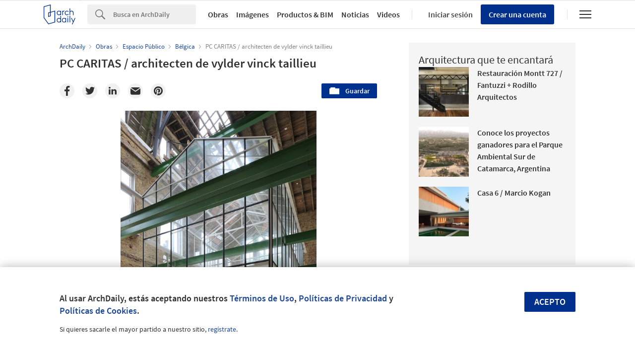

--- FILE ---
content_type: text/html; charset=utf-8
request_url: https://nrd.adsttc.com/api/v1/widgets/article-navigation/875881?site=cl&d=20260114
body_size: 1430
content:
<a class='afd-article-navigation afd-article-navigation--prev afd-desktop-e' data='877553' href='/cl/877553/hojea-los-manuscritos-de-leonardo-da-vinci-gracias-a-esta-iniciativa-de-british-library-y-microsoft?ad_medium=widget&amp;ad_name=navigation-prev' id='article-nav-prev'><div class='afd-article-navigation__arrow'><div class='afd-article-navigation__arrow-i'></div></div><div class='afd-article-navigation__info-container clearfix'><div class='afd-article-navigation__img' style='background-image: url(&#39;https://images.adsttc.com/media/images/598c/682f/b22e/3838/9c00/011d/thumb_jpg/001.jpg?1502373931&#39;)'></div><div class='afd-article-navigation__data'><h3 class='afd-article-navigation__title'>Hojea los manuscritos de Leonardo da Vinci gracias a esta iniciativa de British Libr...</h3><div class='afd-article-navigation__subtitle'>Noticias de Arquitectura</div></div></div></a><a class='afd-article-navigation afd-article-navigation--next afd-desktop-e' data='878135' href='/cl/878135/muelle-hastings-drmm?ad_medium=widget&amp;ad_name=navigation-next' id='article-nav-next'><div class='afd-article-navigation__arrow'><div class='afd-article-navigation__arrow-i'></div></div><div class='afd-article-navigation__info-container'><div class='afd-article-navigation__img' style='background-image: url(&#39;https://images.adsttc.com/media/images/597f/177a/b22e/3898/8e00/0057/thumb_jpg/318_ph_exterior_01_AdR.jpg?1501501290&#39;)'></div><div class='afd-article-navigation__data'><h3 class='afd-article-navigation__title'>Muelle Hastings / dRMM</h3><div class='afd-article-navigation__subtitle'>Obras Destacadas</div></div></div></a>

--- FILE ---
content_type: text/html; charset=utf-8
request_url: https://nft.adsttc.com/catalog/api/v1/cl/widgets/longtail_products?site=cl&ad_medium=widget&type=desktop&article_token=875881&widget_salt=1&d=20260114&geoip=US
body_size: 1577
content:
<h2 class='afd-title-widget'>Explora el Catálogo</h2>
<ul class='related-products__list'>
<li class='related-products__item' data-insights-category='widget-longtail-products' data-insights-label='Arauco' data-insights-value='7' data-insights-version='US-slot-1'>
<a class='related-products__link' href='https://www.archdaily.cl/catalog/cl/products/7/madera-laminada-hilam-arauco?ad_source=nimrod&amp;ad_medium=widget&amp;ad_content=single_longtail' title='Madera laminada HILAM'>
<figure>
<img alt='Madera laminada HILAM' class='b-lazy' data-pin-nopin='true' data-src='https://snoopy.archdaily.com/images/archdaily/catalog/uploads/photo/image/41722/Wall_House1.JPG?width=350&amp;height=350&amp;format=webp'>
</figure>
<div class='related-products__text'>
<p class='related-products__company'>Arauco</p>
<h4 class='related-products__name'>Madera laminada HILAM</h4>
</div>
</a>
</li>
<li class='related-products__item' data-insights-category='widget-longtail-products' data-insights-label='Urbanplay' data-insights-value='26415' data-insights-version='US-slot-2'>
<a class='related-products__link' href='https://www.archdaily.cl/catalog/cl/products/26415/sistemas-de-juego-sensorial-giants-urbanplay?ad_source=nimrod&amp;ad_medium=widget&amp;ad_content=single_longtail' title='Estructuras de juego sensorial – GIANTS'>
<figure>
<img alt='Estructuras de juego sensorial – GIANTS' class='b-lazy' data-pin-nopin='true' data-src='https://snoopy.archdaily.com/images/archdaily/catalog/uploads/photo/image/265152/PCT111601-xx01-1.png?width=350&amp;height=350&amp;format=webp'>
</figure>
<div class='related-products__text'>
<p class='related-products__company'>Urbanplay</p>
<h4 class='related-products__name'>Estructuras de juego sensorial – GIANTS</h4>
</div>
</a>
</li>
<li class='related-products__item' data-insights-category='widget-longtail-products' data-insights-label='Simpson Strong Tie' data-insights-value='11432' data-insights-version='US-slot-3'>
<a class='related-products__link' href='https://www.archdaily.cl/catalog/cl/products/11432/conectores-ocultos-para-madera-aserrada-y-laminada-simpson-strong-tie?ad_source=nimrod&amp;ad_medium=widget&amp;ad_content=single_longtail' title='Conectores ocultos para madera aserrada y laminada'>
<figure>
<img alt='Conectores ocultos para madera aserrada y laminada' class='b-lazy' data-pin-nopin='true' data-src='https://snoopy.archdaily.com/images/archdaily/catalog/uploads/photo/image/214267/WhatsApp_Image_2020-06-23_at_07.46.00.jpeg?width=350&amp;height=350&amp;format=webp'>
</figure>
<div class='related-products__text'>
<p class='related-products__company'>Simpson Strong Tie</p>
<h4 class='related-products__name'>Conectores ocultos para madera aserrada y laminada</h4>
</div>
</a>
</li>
<li class='related-products__item' data-insights-category='widget-longtail-products' data-insights-label='Porcelanosa Grupo' data-insights-value='19408' data-insights-version='US-slot-4'>
<a class='related-products__link' href='https://www.archdaily.cl/catalog/cl/products/19408/piedra-ceramica-ston-ker-metropolitan-porcelanosa-grupo?ad_source=nimrod&amp;ad_medium=widget&amp;ad_content=single_longtail' title='Piedra cerámica STON-KER® Metropolitan'>
<figure>
<img alt='Piedra cerámica STON-KER® Metropolitan' class='b-lazy' data-pin-nopin='true' data-src='https://snoopy.archdaily.com/images/archdaily/catalog/uploads/photo/image/211927/METROPOLITAN_ANTRACITA_01.jpg?width=350&amp;height=350&amp;format=webp'>
</figure>
<div class='related-products__text'>
<p class='related-products__company'>Porcelanosa Grupo</p>
<h4 class='related-products__name'>Piedra cerámica STON-KER® Metropolitan</h4>
</div>
</a>
</li>
<li class='related-products__item' data-insights-category='widget-longtail-products' data-insights-label='Volcan' data-insights-value='20165' data-insights-version='US-slot-5'>
<a class='related-products__link' href='https://www.archdaily.cl/catalog/cl/products/20165/divisiones-interiores-tabique-para-shaft-f60-en-bim-volcan?ad_source=nimrod&amp;ad_medium=widget&amp;ad_content=single_longtail' title='Divisiones interiores - Tabique para shaft F60 en BIM'>
<figure>
<img alt='Divisiones interiores - Tabique para shaft F60 en BIM' class='b-lazy' data-pin-nopin='true' data-src='https://snoopy.archdaily.com/images/archdaily/catalog/uploads/photo/image/389069/IN60-SCV-17H-VOLCAN.jpg?width=350&amp;height=350&amp;format=webp'>
</figure>
<div class='related-products__text'>
<p class='related-products__company'>Volcan</p>
<h4 class='related-products__name'>Divisiones interiores - Tabique para shaft F60 en BIM</h4>
</div>
</a>
</li>
<li class='related-products__item' data-insights-category='widget-longtail-products' data-insights-label='Cerámica Santiago' data-insights-value='38509' data-insights-version='US-slot-6'>
<a class='related-products__link' href='https://www.archdaily.cl/catalog/cl/products/38509/baldosin-para-pavimentos-santiago-y-princesa-ceramica-santiago?ad_source=nimrod&amp;ad_medium=widget&amp;ad_content=single_longtail' title='Baldosín para pavimentos - Santiago y Princesa'>
<figure>
<img alt='Baldosín para pavimentos - Santiago y Princesa' class='b-lazy' data-pin-nopin='true' data-src='https://snoopy.archdaily.com/images/archdaily/catalog/uploads/photo/image/412437/Baldosín-Santiago.jpg?width=350&amp;height=350&amp;format=webp'>
</figure>
<div class='related-products__text'>
<p class='related-products__company'>Cerámica Santiago</p>
<h4 class='related-products__name'>Baldosín para pavimentos - Santiago y Princesa</h4>
</div>
</a>
</li>
<li class='related-products__item afd-desktop-e' data-insights-category='widget-longtail-products' data-insights-label='Melón Hormigones' data-insights-value='5655' data-insights-version='US-slot-7'>
<a class='related-products__link' href='https://www.archdaily.cl/catalog/cl/products/5655/viamix-melon?ad_source=nimrod&amp;ad_medium=widget&amp;ad_content=single_longtail' title='Hormigón para Pavimentos - Viamix'>
<figure>
<img alt='Hormigón para Pavimentos - Viamix' class='b-lazy' data-pin-nopin='true' data-src='https://snoopy.archdaily.com/images/archdaily/catalog/uploads/photo/image/56471/viamix-2.jpg?width=350&amp;height=350&amp;format=webp'>
</figure>
<div class='related-products__text'>
<p class='related-products__company'>Melón Hormigones</p>
<h4 class='related-products__name'>Hormigón para Pavimentos - Viamix</h4>
</div>
</a>
</li>
<li class='related-products__item afd-desktop-e' data-insights-category='widget-longtail-products' data-insights-label='Dialum' data-insights-value='32286' data-insights-version='US-slot-8'>
<a class='related-products__link' href='https://www.archdaily.cl/catalog/cl/products/32286/cristal-serigrafiado-tempsafe-dialum?ad_source=nimrod&amp;ad_medium=widget&amp;ad_content=single_longtail' title='Vidrio templado serigrafiado - Tempsafe'>
<figure>
<img alt='Vidrio templado serigrafiado - Tempsafe' class='b-lazy' data-pin-nopin='true' data-src='https://snoopy.archdaily.com/images/archdaily/catalog/uploads/photo/image/317565/fotosfichas_TEMPSAFE_2.jpg?width=350&amp;height=350&amp;format=webp'>
</figure>
<div class='related-products__text'>
<p class='related-products__company'>Dialum</p>
<h4 class='related-products__name'>Vidrio templado serigrafiado - Tempsafe</h4>
</div>
</a>
</li>
<li class='related-products__item afd-desktop-e' data-insights-category='widget-longtail-products' data-insights-label='GIRA' data-insights-value='29363' data-insights-version='US-slot-9'>
<a class='related-products__link' href='https://www.archdaily.cl/catalog/cl/products/29363/interruptores-esprit-glass-gira?ad_source=nimrod&amp;ad_medium=widget&amp;ad_content=single_longtail' title='Interruptores y enchufes - Esprit Glass'>
<figure>
<img alt='Interruptores y enchufes - Esprit Glass' class='b-lazy' data-pin-nopin='true' data-src='https://snoopy.archdaily.com/images/archdaily/catalog/uploads/photo/image/379241/gira-interruptores-esprit-glass-1727328788.jpg?width=350&amp;height=350&amp;format=webp'>
</figure>
<div class='related-products__text'>
<p class='related-products__company'>GIRA</p>
<h4 class='related-products__name'>Interruptores y enchufes - Esprit Glass</h4>
</div>
</a>
</li>
<li class='related-products__item afd-desktop-e' data-insights-category='widget-longtail-products' data-insights-label='Bekron Bemezcla' data-insights-value='26888' data-insights-version='US-slot-10'>
<a class='related-products__link' href='https://www.archdaily.cl/catalog/cl/products/26888/sistema-para-cocina-bekron-y-bemezcla-aislantes-nacionales?ad_source=nimrod&amp;ad_medium=widget&amp;ad_content=single_longtail' title='Sistema para cocina - Bekron y Bemezcla'>
<figure>
<img alt='Sistema para cocina - Bekron y Bemezcla' class='b-lazy' data-pin-nopin='true' data-src='https://snoopy.archdaily.com/images/archdaily/catalog/uploads/photo/image/269269/Sistema_Cocina_Modelo_A.png?width=350&amp;height=350&amp;format=webp'>
</figure>
<div class='related-products__text'>
<p class='related-products__company'>Bekron Bemezcla</p>
<h4 class='related-products__name'>Sistema para cocina - Bekron y Bemezcla</h4>
</div>
</a>
</li>
<li class='related-products__item afd-desktop-e' data-insights-category='widget-longtail-products' data-insights-label='Primadera' data-insights-value='36092' data-insights-version='US-slot-11'>
<a class='related-products__link' href='https://www.archdaily.cl/catalog/cl/products/36092/melamina-primacor-mdp-terra-coleccion-solum-primadera?ad_source=nimrod&amp;ad_medium=widget&amp;ad_content=single_longtail' title='Acabado Terra para Melamina MDP Primacor - SOLUM'>
<figure>
<img alt='Acabado Terra para Melamina MDP Primacor - SOLUM' class='b-lazy' data-pin-nopin='true' data-src='https://snoopy.archdaily.com/images/archdaily/catalog/uploads/photo/image/373400/CRETA_TERRA.jpg?width=350&amp;height=350&amp;format=webp'>
</figure>
<div class='related-products__text'>
<p class='related-products__company'>Primadera</p>
<h4 class='related-products__name'>Acabado Terra para Melamina MDP Primacor - SOLUM</h4>
</div>
</a>
</li>
<li class='related-products__item afd-desktop-e' data-insights-category='widget-longtail-products' data-insights-label='Laminados Merino' data-insights-value='36383' data-insights-version='US-slot-12'>
<a class='related-products__link' href='https://www.archdaily.cl/catalog/cl/products/36383/laminados-maderas-especiales-y-laminature-laminados-merino?ad_source=nimrod&amp;ad_medium=widget&amp;ad_content=single_longtail' title='Laminados maderas especiales y Laminature'>
<figure>
<img alt='Laminados maderas especiales y Laminature' class='b-lazy' data-pin-nopin='true' data-src='https://snoopy.archdaily.com/images/archdaily/catalog/uploads/photo/image/379545/Maderas-Especiales-Laminados-Merino-__1_.jpg?width=350&amp;height=350&amp;format=webp'>
</figure>
<div class='related-products__text'>
<p class='related-products__company'>Laminados Merino</p>
<h4 class='related-products__name'>Laminados maderas especiales y Laminature</h4>
</div>
</a>
</li>
</ul>
<a class="afd-widget-more-link afd-widget-more-link--right related-products__view-more" href="/catalog/cl?ad_source=nimrod&amp;ad_medium=widget&amp;ad_content=single_longtail">Más productos »</a>


--- FILE ---
content_type: text/html; charset=utf-8
request_url: https://nrd.adsttc.com/api/v1/widgets/recommended-projects?site=cl&ad_name=recommended-projects&ad_medium=widget&type=desktop&visitor_id=&d=20260114&geoip=US
body_size: 4018
content:
<div class='afd-recommended-projects__title-container'><h2 class='afd-recommended-projects__title'>Arquitectura que te encantará</h2></div><ul><li class='afd-widget-item'><figure><a class='afd-widget-item-thumb' data-insights-category='recommended-projects-widget' data-insights-label='default-nrd-thumb' data-insights-value='1003225' data-insights-version='0' href='/cl/1003225/restauracion-montt-727-fantuzzi-plus-rodillo-arquitectos?ad_medium=widget&amp;ad_name=recommended-projects' title='Restauración Montt 727 / Fantuzzi + Rodillo Arquitectos'><img alt='Restauración Montt 727 / Fantuzzi + Rodillo Arquitectos © Sofía Oyarzún' class='b-lazy' data-pin-nopin='true' data-src='https://snoopy.archdaily.com/images/archdaily/media/images/649d/a5e0/cb9c/4659/2908/4996/thumb_jpg/restauracion-montt-727-fantuzzi-plus-rodillo-arquitectos_2.jpg?1688053256&amp;format=webp&amp;width=95&amp;height=95&amp;crop=true' height='125' width='125'></a></figure><div class='widget-text'><h3 class='afd-widget-item-title'><a class='afd-widget-item-link' data-insights-category='recommended-projects-widget' data-insights-label='default-nrd' data-insights-value='1003225' data-insights-version='0' href='/cl/1003225/restauracion-montt-727-fantuzzi-plus-rodillo-arquitectos?ad_medium=widget&amp;ad_name=recommended-projects' title='Restauración Montt 727 / Fantuzzi + Rodillo Arquitectos'>Restauración Montt 727 / Fantuzzi + Rodillo Arquitectos</a></h3><span class='afd-widget-item-hint'></span></div></li><li class='afd-widget-item'><figure><a class='afd-widget-item-thumb' data-insights-category='recommended-projects-widget' data-insights-label='default-nrd-thumb' data-insights-value='1002829' data-insights-version='1' href='/cl/1002829/conoce-los-proyectos-ganadores-para-el-parque-ambiental-sur-de-catamarca-argentina?ad_medium=widget&amp;ad_name=recommended-projects' title='Conoce los proyectos ganadores para el Parque Ambiental Sur de Catamarca, Argentina'><img alt='Conoce los proyectos ganadores para el Parque Ambiental Sur de Catamarca, Argentina Primer Premio. Image Cortesía de Lesch Alfaro Arquitectos' class='b-lazy' data-pin-nopin='true' data-src='https://snoopy.archdaily.com/images/archdaily/media/images/649c/40fa/cb9c/4675/77e2/b5bf/thumb_jpg/conoce-los-ganadores-del-concurso-para-el-parque-ambiental-sur-en-la-ciudad-de-catamarca_24.jpg?1687961860&amp;format=webp&amp;width=95&amp;height=95&amp;crop=true' height='125' width='125'></a></figure><div class='widget-text'><h3 class='afd-widget-item-title'><a class='afd-widget-item-link' data-insights-category='recommended-projects-widget' data-insights-label='default-nrd' data-insights-value='1002829' data-insights-version='1' href='/cl/1002829/conoce-los-proyectos-ganadores-para-el-parque-ambiental-sur-de-catamarca-argentina?ad_medium=widget&amp;ad_name=recommended-projects' title='Conoce los proyectos ganadores para el Parque Ambiental Sur de Catamarca, Argentina'>Conoce los proyectos ganadores para el Parque Ambiental Sur de Catamarca, Argentina</a></h3><span class='afd-widget-item-hint'></span></div></li><li class='afd-widget-item'><figure><a class='afd-widget-item-thumb' data-insights-category='recommended-projects-widget' data-insights-label='default-nrd-thumb' data-insights-value='02-49499' data-insights-version='2' href='/cl/02-49499/casa-6-marcio-kogan?ad_medium=widget&amp;ad_name=recommended-projects' title='Casa 6 / Marcio Kogan'><img alt='Casa 6 / Marcio Kogan © Pedro Kok' class='b-lazy' data-pin-nopin='true' data-src='https://snoopy.archdaily.com/images/archdaily/media/images/5128/7ac5/b3fc/4b11/a700/443b/thumb_jpg/1280240089-concrete-house-6-marcio-kogan----pedro-kok-32.jpg?1414367890&amp;format=webp&amp;width=95&amp;height=95&amp;crop=true' height='125' width='125'></a></figure><div class='widget-text'><h3 class='afd-widget-item-title'><a class='afd-widget-item-link' data-insights-category='recommended-projects-widget' data-insights-label='default-nrd' data-insights-value='02-49499' data-insights-version='2' href='/cl/02-49499/casa-6-marcio-kogan?ad_medium=widget&amp;ad_name=recommended-projects' title='Casa 6 / Marcio Kogan'>Casa 6 / Marcio Kogan</a></h3><span class='afd-widget-item-hint'></span></div></li></ul>


--- FILE ---
content_type: text/html; charset=utf-8
request_url: https://nrd.adsttc.com/api/v1/widgets/category?site=cl&ad_name=category-public-space-article-show&ad_medium=widget&name=Espacio%20P%C3%BAblico&exclude=875881&add_title=more&type=desktop&article_token=875881&widget_salt=1&max_items=2&d=20260114&geoip=US
body_size: 2706
content:
<h2 class='afd-title-widget'>Más Espacio Público</h2><ul><li class='afd-widget-item'><figure><a class='afd-widget-item-thumb' data-insights-category='category-public-space-article-show-widget' data-insights-label='default-nrd-thumb' data-insights-value='02-285480' data-insights-version='0' href='/cl/02-285480/primer-lugar-concurso-centro-gastronomico-y-cultural-bellavista?ad_medium=widget&amp;ad_name=category-public-space-article-show' title='Primer Lugar Concurso Centro gastronómico y cultural Bellavista'><img alt='Primer Lugar Concurso Centro gastronómico y cultural Bellavista Courtesy of BMA' class='b-lazy' data-pin-nopin='true' data-src='https://snoopy.archdaily.com/images/archdaily/media/images/520b/97c3/e8e4/4edf/1500/0015/thumb/12_lamina_perspectiva_1.png?1376491434&amp;format=webp' height='125' width='125'></a></figure><div class='widget-text'><h3 class='afd-widget-item-title'><a class='afd-widget-item-link' data-insights-category='category-public-space-article-show-widget' data-insights-label='default-nrd' data-insights-value='02-285480' data-insights-version='0' href='/cl/02-285480/primer-lugar-concurso-centro-gastronomico-y-cultural-bellavista?ad_medium=widget&amp;ad_name=category-public-space-article-show' title='Primer Lugar Concurso Centro gastronómico y cultural Bellavista'>Primer Lugar Concurso Centro gastronómico y cultural Bellavista</a></h3><span class='afd-widget-item-hint'></span></div></li><li class='afd-widget-item'><figure><a class='afd-widget-item-thumb' data-insights-category='category-public-space-article-show-widget' data-insights-label='default-nrd-thumb' data-insights-value='02-296087' data-insights-version='1' href='/cl/02-296087/plaza-del-servicio-a-la-patria-la-metropolitana?ad_medium=widget&amp;ad_name=category-public-space-article-show' title='Plaza del Servicio a la Patria / La Metropolitana'><img alt='Plaza del Servicio a la Patria / La Metropolitana © Luis Guerrero' class='b-lazy' data-pin-nopin='true' data-src='https://snoopy.archdaily.com/images/archdaily/media/images/5243/8f74/e8e4/4e67/bf00/00f3/thumb_jpg/PlazaDelServicioALaPatria_027.jpg?1380159326&amp;format=webp' height='125' width='125'></a></figure><div class='widget-text'><h3 class='afd-widget-item-title'><a class='afd-widget-item-link' data-insights-category='category-public-space-article-show-widget' data-insights-label='default-nrd' data-insights-value='02-296087' data-insights-version='1' href='/cl/02-296087/plaza-del-servicio-a-la-patria-la-metropolitana?ad_medium=widget&amp;ad_name=category-public-space-article-show' title='Plaza del Servicio a la Patria / La Metropolitana'>Plaza del Servicio a la Patria / La Metropolitana</a></h3><span class='afd-widget-item-hint'></span></div></li></ul>
<a title="Espacio Público" class="afd-widget-more-link afd-widget-more-link--right" href="/cl/search/projects/categories/espacio-publico">Más Espacio Público »</a>


--- FILE ---
content_type: text/html; charset=utf-8
request_url: https://nrd.adsttc.com/api/v1/widgets/more-from-office?site=cl&ad_name=more-from-office-article-show&ad_medium=widget&name%5B%5D=architecten%20De%20Vylder%20Vinck%20Taillieu&exclude=875881&type=desktop&article_token=875881&widget_salt=1&d=20260114&geoip=US
body_size: 3009
content:
<h2 class='afd-title-widget'>Más Obras de architecten De Vylder Vinck Taillieu</h2><ul><li class='afd-widget-item'><figure><a class='afd-widget-item-thumb' data-insights-category='more-from-office-article-show-widget' data-insights-label='default-nrd-thumb' data-insights-value='02-142526' data-insights-version='0' href='/cl/02-142526/casa-bm-architecten-de-vylder-vinck-taillieu?ad_medium=widget&amp;ad_name=more-from-office-article-show' title='Casa BM / architecten de vylder vinck taillieu'><img alt='Casa BM / architecten de vylder vinck taillieu © Filip Dujardin' class='b-lazy' data-pin-nopin='true' data-src='https://snoopy.archdaily.com/images/archdaily/media/images/512d/1491/b3fc/4b11/a700/efa7/thumb_jpg/1330640835-1329463393-mainimage-001-house-bm-1000x680.jpg?1412168257&amp;format=webp' height='125' width='125'></a></figure><div class='widget-text'><h3 class='afd-widget-item-title'><a class='afd-widget-item-link' data-insights-category='more-from-office-article-show-widget' data-insights-label='default-nrd' data-insights-value='02-142526' data-insights-version='0' href='/cl/02-142526/casa-bm-architecten-de-vylder-vinck-taillieu?ad_medium=widget&amp;ad_name=more-from-office-article-show' title='Casa BM / architecten de vylder vinck taillieu'>Casa BM / architecten de vylder vinck taillieu</a></h3><span class='afd-widget-item-hint'></span></div></li><li class='afd-widget-item'><figure><a class='afd-widget-item-thumb' data-insights-category='more-from-office-article-show-widget' data-insights-label='default-nrd-thumb' data-insights-value='922178' data-insights-version='1' href='/cl/922178/kaai37-meta-architectuurbureau-plus-architecten-de-vylder-vinck-taillieu-plus-noaarchitecten-plus-office-kgdvs?ad_medium=widget&amp;ad_name=more-from-office-article-show' title='KAAI37 / META architectuurbureau + architecten De Vylder Vinck Taillieu + noAarchitecten + Office KGDVS'><img alt='KAAI37 / META architectuurbureau + architecten De Vylder Vinck Taillieu + noAarchitecten + Office KGDVS © Filip Dujardin' class='b-lazy' data-pin-nopin='true' data-src='https://snoopy.archdaily.com/images/archdaily/media/images/5b36/3d0e/f197/cccc/3800/019f/thumb_jpg/-_Featured_Image.jpg?1530281205&amp;format=webp' height='125' width='125'></a></figure><div class='widget-text'><h3 class='afd-widget-item-title'><a class='afd-widget-item-link' data-insights-category='more-from-office-article-show-widget' data-insights-label='default-nrd' data-insights-value='922178' data-insights-version='1' href='/cl/922178/kaai37-meta-architectuurbureau-plus-architecten-de-vylder-vinck-taillieu-plus-noaarchitecten-plus-office-kgdvs?ad_medium=widget&amp;ad_name=more-from-office-article-show' title='KAAI37 / META architectuurbureau + architecten De Vylder Vinck Taillieu + noAarchitecten + Office KGDVS'>KAAI37 / META architectuurbureau + architecten De Vylder Vinck Taillieu + noAarchitecten + Office KGDVS</a></h3><span class='afd-widget-item-hint'></span></div></li></ul>
<a class="afd-widget-more-link afd-widget-more-link--right" href="/office/architecten-de-vylder-vinck-taillieu?ad_source=nimrod&amp;ad_medium=widget&amp;ad_content=more_from_office">Más Obras de architecten De Vylder Vinck Taillieu »</a>


--- FILE ---
content_type: text/html; charset=utf-8
request_url: https://nrd.adsttc.com/api/v1/widgets/more-from-country?site=cl&ad_name=more-from-country-article-show&ad_medium=widget&type=desktop&article_token=875881&widget_salt=1&d=20260114&geoip=US
body_size: 3714
content:
<h2 class='afd-title-widget'>Más Obras en Bélgica</h2><ul><li class='afd-widget-item'><figure><a class='afd-widget-item-thumb' data-insights-category='more-from-country-article-show-widget' data-insights-label='default-nrd-thumb' data-insights-value='1037036' data-insights-version='0' href='/cl/1037036/daniel-un-bungalow-de-mediados-de-siglo-felt-architecture-and-design?ad_medium=widget&amp;ad_name=more-from-country-article-show' title='Daniël, un bungalow de mediados de siglo / FELT architecture &amp; design'><img alt='Daniël, un bungalow de mediados de siglo / FELT architecture &amp; design © Stijn Bollaert' class='b-lazy' data-pin-nopin='true' data-src='https://snoopy.archdaily.com/images/archdaily/media/images/693b/1cbe/4ec7/397a/dcd7/7718/thumb_jpg/daniel-a-mid-century-bungalow-felt-architecture-and-design_8.jpg?1765481680&amp;format=webp' height='125' width='125'></a></figure><div class='widget-text'><h3 class='afd-widget-item-title'><a class='afd-widget-item-link' data-insights-category='more-from-country-article-show-widget' data-insights-label='default-nrd' data-insights-value='1037036' data-insights-version='0' href='/cl/1037036/daniel-un-bungalow-de-mediados-de-siglo-felt-architecture-and-design?ad_medium=widget&amp;ad_name=more-from-country-article-show' title='Daniël, un bungalow de mediados de siglo / FELT architecture &amp; design'>Daniël, un bungalow de mediados de siglo / FELT architecture &amp; design</a></h3><span class='afd-widget-item-hint'></span></div></li><li class='afd-widget-item'><figure><a class='afd-widget-item-thumb' data-insights-category='more-from-country-article-show-widget' data-insights-label='default-nrd-thumb' data-insights-value='963805' data-insights-version='1' href='/cl/963805/casa-halewijnkouter-raamwerk?ad_medium=widget&amp;ad_name=more-from-country-article-show' title='Casa Halewijnkouter / RAAMWERK'><img alt='Casa Halewijnkouter / RAAMWERK © Stijn Bollaert' class='b-lazy' data-pin-nopin='true' data-src='https://snoopy.archdaily.com/images/archdaily/media/images/60d1/20bc/f91c/817e/2800/0060/thumb_jpg/RW-HALE-0367-lowres.jpg?1624318133&amp;format=webp' height='125' width='125'></a></figure><div class='widget-text'><h3 class='afd-widget-item-title'><a class='afd-widget-item-link' data-insights-category='more-from-country-article-show-widget' data-insights-label='default-nrd' data-insights-value='963805' data-insights-version='1' href='/cl/963805/casa-halewijnkouter-raamwerk?ad_medium=widget&amp;ad_name=more-from-country-article-show' title='Casa Halewijnkouter / RAAMWERK'>Casa Halewijnkouter / RAAMWERK</a></h3><span class='afd-widget-item-hint'></span></div></li><li class='afd-widget-item'><figure><a class='afd-widget-item-thumb' data-insights-category='more-from-country-article-show-widget' data-insights-label='default-nrd-thumb' data-insights-value='1034369' data-insights-version='2' href='/cl/1034369/casa-jardin-no-2-limburgo-camarim-arquitectos?ad_medium=widget&amp;ad_name=more-from-country-article-show' title='Casa Jardín n.º 2 – Limburgo / Camarim Arquitectos'><img alt='Casa Jardín n.º 2 – Limburgo / Camarim Arquitectos ' class='b-lazy' data-pin-nopin='true' data-src='https://snoopy.archdaily.com/images/archdaily/media/images/68c9/d68b/1aff/9b00/0129/7f4f/thumb_jpg/PI035_LR_18.jpg?1758058226&amp;format=webp' height='125' width='125'></a></figure><div class='widget-text'><h3 class='afd-widget-item-title'><a class='afd-widget-item-link' data-insights-category='more-from-country-article-show-widget' data-insights-label='default-nrd' data-insights-value='1034369' data-insights-version='2' href='/cl/1034369/casa-jardin-no-2-limburgo-camarim-arquitectos?ad_medium=widget&amp;ad_name=more-from-country-article-show' title='Casa Jardín n.º 2 – Limburgo / Camarim Arquitectos'>Casa Jardín n.º 2 – Limburgo / Camarim Arquitectos</a></h3><span class='afd-widget-item-hint'></span></div></li></ul>


--- FILE ---
content_type: text/html; charset=utf-8
request_url: https://nrd.adsttc.com/api/v1/widgets/featured-products?site=cl&ad_medium=widget&type=desktop&article_token=875881&widget_salt=1&d=20260114&geoip=US
body_size: 2843
content:
<h2 class='afd-title-widget'>Productos más vistos</h2><ul><li class='afd-widget-item' data-insights-category='widget-most-visited-products' data-insights-label='Glasstech' data-insights-value='843'><figure><a class='afd-widget-item-thumb' href='https://www.archdaily.cl/catalog/cl/products/843/puerta-templex-abatir-glasstech?ad_source=nimrod&amp;ad_medium=widget&amp;ad_content=most_visited_products' title='Puerta Templex abatir / Glasstech'><img alt='Puerta Templex abatir' class='b-lazy' data-pin-nopin='true' data-src='https://neufert-cdn.archdaily.net/uploads/photo/image/12390/cropped_large_1366387340-portada.jpg?v=1761671705' height='125' width='125'></a></figure><h3 class='afd-widget-item-title'><a class='afd-widget-item-link' href='https://www.archdaily.cl/catalog/cl/products/843/puerta-templex-abatir-glasstech?ad_source=nimrod&amp;ad_medium=widget&amp;ad_content=most_visited_products' title='Puerta Templex abatir / Glasstech'>Puerta Templex abatir<span class='title-division'>|</span><span class='title-secondary'>Glasstech</span></a></h3></li><li class='afd-widget-item' data-insights-category='widget-most-visited-products' data-insights-label='STRUGAL' data-insights-value='21347'><figure><a class='afd-widget-item-thumb' href='https://www.archdaily.cl/catalog/cl/products/21347/sistema-de-ventana-strugal-s74rp-strugal?ad_source=nimrod&amp;ad_medium=widget&amp;ad_content=most_visited_products' title='Sistema de ventana STRUGAL S74RP ÓPTIMA / STRUGAL'><img alt='Sistema de ventana STRUGAL S74RP ÓPTIMA' class='b-lazy' data-pin-nopin='true' data-src='https://neufert-cdn.archdaily.net/uploads/photo/image/225483/cropped_large_S74RP.jpg?v=1751558195' height='125' width='125'></a></figure><h3 class='afd-widget-item-title'><a class='afd-widget-item-link' href='https://www.archdaily.cl/catalog/cl/products/21347/sistema-de-ventana-strugal-s74rp-strugal?ad_source=nimrod&amp;ad_medium=widget&amp;ad_content=most_visited_products' title='Sistema de ventana STRUGAL S74RP ÓPTIMA / STRUGAL'>Sistema de ventana STRUGAL S74RP ÓPTIMA<span class='title-division'>|</span><span class='title-secondary'>STRUGAL</span></a></h3></li><li class='afd-widget-item' data-insights-category='widget-most-visited-products' data-insights-label='Leaf' data-insights-value='35209'><figure><a class='afd-widget-item-thumb' href='https://www.archdaily.cl/catalog/cl/products/35209/bordillo-leaf?ad_source=nimrod&amp;ad_medium=widget&amp;ad_content=most_visited_products' title='Bordillo / Leaf'><img alt='Bordillo' class='b-lazy' data-pin-nopin='true' data-src='https://neufert-cdn.archdaily.net/uploads/photo/image/377410/cropped_large_Bordillo-Leaf-01.jpeg?v=1736528038' height='125' width='125'></a></figure><h3 class='afd-widget-item-title'><a class='afd-widget-item-link' href='https://www.archdaily.cl/catalog/cl/products/35209/bordillo-leaf?ad_source=nimrod&amp;ad_medium=widget&amp;ad_content=most_visited_products' title='Bordillo / Leaf'>Bordillo<span class='title-division'>|</span><span class='title-secondary'>Leaf</span></a></h3></li></ul>

--- FILE ---
content_type: text/html; charset=utf-8
request_url: https://nft.adsttc.com/catalog/api/v1/cl/widgets/interesting_products?token=875881&geoip=US&ad_medium=article&device=desktop&amount=5&alternative_tokens=us:871034|br:911996|mx:875881|co:875881|pe:875881&materials=acero,ladrillo
body_size: 289
content:
<h3 class='afd-post-content-h2'>Productos Relacionados</h3>
<div class='related-products__grid'>
<div class='related-products__grid--item related-products__grid--item-big'>
<a class='related-products__link js-recommend-product-item' data-insights-category='widget-interesting-products' data-insights-label='widget-interesting-products' data-insights-value='35335' href='https://www.archdaily.cl/catalog/cl/products/35335/timber-cladding-luna-triple-shadow-lunawood?ad_source=nimrod-article&amp;ad_medium=widget-interesting-products&amp;ad_content=875881'>
<img alt='Revestimiento de madera Luna Triple' class='related-products__img' size='max-width(767px) 320px' src='https://snoopy.archdaily.com/images/archdaily/catalog/uploads/photo/image/359788/Screen_Shot_2021-03-15_at_12.42.17.png?width=700&amp;height=700&amp;format=webp' srcset='https://snoopy.archdaily.com/images/archdaily/catalog/uploads/photo/image/359788/Screen_Shot_2021-03-15_at_12.42.17.png?width=700&amp;height=700&amp;format=webp 2800w' title='Revestimiento de madera Luna Triple / Lunawood'>
<div class='related-products__text'>
<p class='related-products__company' title='Lunawood'>Lunawood</p>
<h4 class='related-products__name' title='Revestimiento de madera Luna Triple'>Revestimiento de madera Luna Triple</h4>
</div>
</a>

</div>
</div>

